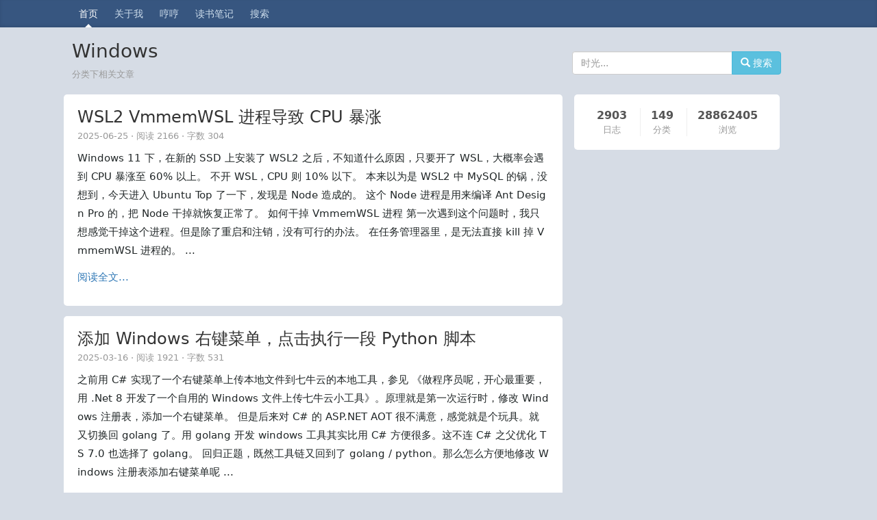

--- FILE ---
content_type: text/html; charset=UTF-8
request_url: https://www.sunzhongwei.com/category/Windows
body_size: 12723
content:
<!DOCTYPE html>
<html lang="zh">

<head>
	<meta charset="utf-8">
	<title>Windows相关文章 - 大象笔记</title>
	<meta name="viewport" content="width=device-width, initial-scale=1">
	<meta name="description" content="大象笔记关于Windows的文章、文档、以及参考资料列表。">
			<link rel="icon" href="../../favicon.ico">
	<link rel="stylesheet" href="https://www.sunzhongwei.com/css/bootstrap336.min.css?t=202306050924">
	<link rel="stylesheet" href="https://www.sunzhongwei.com/css/blog.css?t=202506050928">
	<link rel="stylesheet" href="https://www.sunzhongwei.com/css/footer.css?t=201812061243">
	<link rel="alternate" type="application/atom+xml" href="https://www.sunzhongwei.com/feed">

	<meta http-equiv="Cache-Control" content="no-transform" />
	<meta http-equiv="Cache-Control" content="no-siteapp" />
	<meta name="google-site-verification" content="5xoPeZxgBVPZxlsdY-bRyK1S1EXQSZJ20aznFgxS6Mk" />
	<meta name="msvalidate.01" content="926BC6A267D489F3FA7B21F699CD30D8" />
	<meta name="domain_verify" content="pmrgi33nmfuw4ir2ejzxk3t2nbxw4z3xmvus4y3pnurcyithovuwiir2ei2tczddmqzdom3bhazggnbrhftdsztbmzsdaodbmq4dinjwhftggirmej2gs3lfknqxmzjchiytkmjwha2donzqgy2din35">
	<meta name="p:domain_verify" content="2dfaa29041116a1a49fdc14cd5ad0023"/>
	<meta name="theme-color" content="#375680">
	<script type="text/javascript" charset="UTF-8" src="https://cdn.wwads.cn/js/makemoney.js" async></script>
	<script type="text/javascript">
	(function(c,l,a,r,i,t,y){
		c[a]=c[a]||function(){(c[a].q=c[a].q||[]).push(arguments)};
		t=l.createElement(r);t.async=1;t.src="https://www.clarity.ms/tag/"+i;
		y=l.getElementsByTagName(r)[0];y.parentNode.insertBefore(t,y);
	})(window, document, "clarity", "script", "olye1n1m3e");
	</script>
</head>

<body>

	<div class="blog-masthead">
		<div class="container">
			<nav class="blog-nav">
				<a class="blog-nav-item active" href="/">首页</a>
				<a class="blog-nav-item" href="/readme.html">关于我</a>
				<a class="blog-nav-item" href="/notes">哼哼</a>
				<a class="blog-nav-item" href="/category/%E8%AF%BB%E4%B9%A6%E7%AC%94%E8%AE%B0">读书笔记</a>
				<a class="blog-nav-item" href="/api/web/search">搜索</a>
							</nav>
		</div>
	</div>

	<div class="container">

		<div class="blog-header">
            <div class="title_wrap">
                <h1 style="font-size: 28px;">Windows</h1>
                <p class="lead blog-description">分类下相关文章</p>
            </div>
            <div class="search_wrap">
				<div style="margin-top: 15px;">
					<div class="input-group">
						<input type="text" class="form-control" placeholder="时光..." id="search_input">
						<span class="input-group-btn">
							<button class="btn btn-info" type="button" id="search_btn">
                                <span class="glyphicon glyphicon-search" aria-hidden="true"></span>
                                搜索
                            </button>
						</span>
					</div><!-- /input-group -->
				</div><!-- /.col-lg-6 -->
            </div>
            <div style="clear: both;"></div>
		</div>

		<div class="row">

			<div class="col-sm-12 col-md-8 blog-main content">
					    <div class="media card" style="margin-bottom: 15px;">
      <div class="media-body">
        <a href="/vmmemwsi-process-caused-cpu-surge-windows-11-wsl2" class="index-page-title">
          <h3 class="media-heading">
            WSL2 VmmemWSL 进程导致 CPU 暴涨
          </h3>
        </a>
        <p class="article-info">
        2025-06-25 · 阅读 2166
                  · 字数 304
                </p>
        <p class="article-desc">
          Windows 11 下，在新的 SSD 上安装了 WSL2 之后，不知道什么原因，只要开了 WSL，大概率会遇到 CPU 暴涨至 60% 以上。
不开 WSL，CPU 则 10% 以下。

本来以为是 WSL2 中 MySQL 的锅，没想到，今天进入 Ubuntu Top 了一下，发现是 Node 造成的。
这个 Node 进程是用来编译 Ant Design Pro 的，把 Node 干掉就恢复正常了。
如何干掉 VmmemWSL 进程
第一次遇到这个问题时，我只想感觉干掉这个进程。但是除了重启和注销，没有可行的办法。
在任务管理器里，是无法直接 kill 掉 VmmemWSL 进程的。

          ...
        </p>
        <p>
          <a href="/vmmemwsi-process-caused-cpu-surge-windows-11-wsl2" class="read-more">阅读全文...</a>
        </p>
      </div>
    </div>
	    <div class="media card" style="margin-bottom: 15px;">
      <div class="media-body">
        <a href="/add-windows-right-click-menu-click-execute-python-script" class="index-page-title">
          <h3 class="media-heading">
            添加 Windows 右键菜单，点击执行一段 Python 脚本
          </h3>
        </a>
        <p class="article-info">
        2025-03-16 · 阅读 1921
                  · 字数 531
                </p>
        <p class="article-desc">
          之前用 C# 实现了一个右键菜单上传本地文件到七牛云的本地工具，参见 《做程序员呢，开心最重要，用 .Net 8 开发了一个自用的 Windows 文件上传七牛云小工具》。原理就是第一次运行时，修改 Windows 注册表，添加一个右键菜单。
但是后来对 C# 的 ASP.NET AOT 很不满意，感觉就是个玩具。就又切换回 golang 了。用 golang 开发 windows 工具其实比用  C# 方便很多。这不连 C# 之父优化 TS 7.0 也选择了 golang。
回归正题，既然工具链又回到了 golang / python。那么怎么方便地修改 Windows 注册表添加右键菜单呢
          ...
        </p>
        <p>
          <a href="/add-windows-right-click-menu-click-execute-python-script" class="read-more">阅读全文...</a>
        </p>
      </div>
    </div>
	    <div class="media card" style="margin-bottom: 15px;">
      <div class="media-body">
        <a href="/windows-wsl-2-install-ubuntu-2404" class="index-page-title">
          <h3 class="media-heading">
            Windows 在 WSL 2 下安装 Ubuntu 24.04，并迁移至 E 盘
          </h3>
        </a>
        <p class="article-info">
        2025-02-26 · 阅读 4632
                  · 字数 363
                </p>
        <p class="article-desc">
          感恩东哥，我买了京东京造的 SSD，不到两年硬盘挂了。上周返修，说修不好了，今天收到新硬盘。东哥还是良心 👍
硬盘坏了，也给了我升级 WSL 1 下 ubuntu 18.04 的勇气。。。数据都没了，啥也不剩了，不升级也没得选择。。。
下载最新版本 WSL 2
https://github.com/microsoft/WSL/releases
例如去下载
wsl.2.4.11.0.x64.msi
点击安装即可。
查看 WSL 版本
&gt; wsl --version
WSL 版本： 2.4.11.0
内核版本： 5.15.167.4-1
WSLg 版本： 1.0.65
MSRDC 版本： 1
          ...
        </p>
        <p>
          <a href="/windows-wsl-2-install-ubuntu-2404" class="read-more">阅读全文...</a>
        </p>
      </div>
    </div>
	    <div class="media card" style="margin-bottom: 15px;">
      <div class="media-body">
        <a href="/generate-public-key-on-windows" class="index-page-title">
          <h3 class="media-heading">
            Windows 11 上生成 public key
          </h3>
        </a>
        <p class="article-info">
        2024-12-31 · 阅读 2966
                  · 字数 364
                </p>
        <p class="article-desc">
          最近在搞 React Native Android App 的测试，由于涉及到 Android Studio 的使用，所以不适合在 WSL Ubuntu 环境下开发了。
于是把开发环境都搭建在了 Windows 11 系统里。命令行自然换成了 PowerShell，但是由于没有 public key，git 提交代码到远程仓库，就非常麻烦。
搜索了一下，发现 Windows 上已经可以直接使用 ssh-keygen 生成 key 文件了 (不知道啥时候支持的😅)。参考：
https://learn.microsoft.com/en-us/windows-server/administratio
          ...
        </p>
        <p>
          <a href="/generate-public-key-on-windows" class="read-more">阅读全文...</a>
        </p>
      </div>
    </div>
	    <div class="media card" style="margin-bottom: 15px;">
      <div class="media-body">
        <a href="/aspnet-core-80-asp-append-version" class="index-page-title">
          <h3 class="media-heading">
            ASP.NET Core 8.0 asp-append-version 自动添加版本号失败
          </h3>
        </a>
        <p class="article-info">
        2024-10-12 · 阅读 1960
                  · 字数 593
                </p>
        <p class="article-desc">
          问题描述
在开发一个 ASP.NET Core 8.0 的网站，使用 asp-append-version 自动给 js 和 css 文件添加版本号。
代码如下：
&lt;link rel=&quot;stylesheet&quot; href=&quot;~/css/site.css&quot; asp-append-version=&quot;true&quot; /&gt;

之前还是好的，但是不知道啥时候，就不好用了。即，没有后面的版本号了(文件 hash)
问题根源
为了方便 Nginx 转发 /tools4 的请求到这个 ASP.NET Core 的服务上，我统一添加了前缀。
而版
          ...
        </p>
        <p>
          <a href="/aspnet-core-80-asp-append-version" class="read-more">阅读全文...</a>
        </p>
      </div>
    </div>
	    <div class="media card" style="margin-bottom: 15px;">
      <div class="media-body">
        <a href="/net-core-mvc-foreach-statement-cannot-operate-on-variables-of-type-object" class="index-page-title">
          <h3 class="media-heading">
            .NET Core MVC 渲染多条记录报错 foreach statement cannot operate on variables of type &#039;object&#039;
          </h3>
        </a>
        <p class="article-info">
        2024-10-07 · 阅读 2231
                  · 字数 455
                </p>
        <p class="article-desc">
          借实现我的 Emoji 字典工具 📖 的机会，了解了一下 .NET Core MVC 中使用 EF Core 及在 controll view 间传递变量的方式。
果然遇到了类型的问题。
foreach statement cannot operate on variables of type &#039;object&#039;
问题代码
controller:
[HttpGet]
public async Task&lt;IActionResult&gt; Index()
{
    var items = await _context.Items.ToListAsync();
    ViewData[&amp;q
          ...
        </p>
        <p>
          <a href="/net-core-mvc-foreach-statement-cannot-operate-on-variables-of-type-object" class="read-more">阅读全文...</a>
        </p>
      </div>
    </div>
	    <div class="media card" style="margin-bottom: 15px;">
      <div class="media-body">
        <a href="/buy-new-usb-wifi-for-old-pc" class="index-page-title">
          <h3 class="media-heading">
            给家里年迈的 DELL 台式机新配了个腾达 USB WIFI 6 无线网卡
          </h3>
        </a>
        <p class="article-info">
        2024-09-28 · 阅读 2536
                  · 字数 804
                </p>
        <p class="article-desc">
          起因
家里的这个 DELL 台式机本身是内置了无线网卡的，但是放在小屋时，距离客厅的无线路由器太远，信号很不稳定。
还因此更换了一个更贵的小米路由器，但是偶尔还是信号不好。电脑桌面右下角的 WIFI 图标永远没有满格的时候，总是少一格。。。小网卡你也太不努力了吧 ╮(╯▽╰)╭
可是，我的手机在小屋里，信号永远是满格。说明还是台式机内置的无线网卡不太行，或者是在机箱里影响信号？
也这样凑合了很久，但是昨晚我实在是受不了了。起因是，最近严重依赖 AI 编程插件来写代码，在网络不稳定的情况下，插件一直显示超时，导致我一行代码也写不出来。。。我终于成为了只会按 TAB 键的笨蛋程序员。
写了几段单元
          ...
        </p>
        <p>
          <a href="/buy-new-usb-wifi-for-old-pc" class="read-more">阅读全文...</a>
        </p>
      </div>
    </div>
	    <div class="media card" style="margin-bottom: 15px;">
      <div class="media-body">
        <a href="/aspnet-ef-core-mysql-80" class="index-page-title">
          <h3 class="media-heading">
            ASP.NET 使用 EF Core 连接 MySQL 8.0
          </h3>
        </a>
        <p class="article-info">
        2024-09-08 · 阅读 5018
                  · 字数 1010
                </p>
        <p class="article-desc">
          版本

ASP.NET Core in .NET 8.0
MySQL 8.0

EF Core 是什么
Entity Framework Core （中文名称更抽象，还是记住英文名吧），即 EF Core, 是微软官方的 ORM（对象关系映射）框架，它允许开发者使用 .NET 对象来操作数据库，从而避免了直接编写大量的数据访问代码。EF Core 支持:

多种数据库，如 SQL Server、MySQL、PostgreSQL 和 SQLite 等
支持跨平台 Windows, Linux 都可以。而我的服务器基本都是 Ubuntu 加 MySQL，所以才考虑使用 .NET
自动迁移，即 Mi
          ...
        </p>
        <p>
          <a href="/aspnet-ef-core-mysql-80" class="read-more">阅读全文...</a>
        </p>
      </div>
    </div>
	    <div class="media card" style="margin-bottom: 15px;">
      <div class="media-body">
        <a href="/asp-net-core-razor-convert-markdown-to-html" class="index-page-title">
          <h3 class="media-heading">
            ASP.NET Core Razor 网页模板中将 Markdown 转换为 HTML
          </h3>
        </a>
        <p class="article-info">
        2024-09-06 · 阅读 2524
                  · 字数 489
                </p>
        <p class="article-desc">
          习惯了 Markdown 来记录笔记，所以编辑时使用的是 Markdown。但是在网站展示时，
希望将其转换为 HTML。
于是，搜索了一下 C# 相关的 Markdown 库。找到一个 Markdig 的库：
https://github.com/xoofx/markdig
但是，这个不能直接在 ASP.NET Core MVC 的 Razor 代码文件中使用。
需要自己封装一下。还是太麻烦了，于是找了另一个基于 Markdig 封装好的库。
https://github.com/RickStrahl/Westwind.AspNetCore.Markdown

ASP.NET Core Ma
          ...
        </p>
        <p>
          <a href="/asp-net-core-razor-convert-markdown-to-html" class="read-more">阅读全文...</a>
        </p>
      </div>
    </div>
	    <div class="media card" style="margin-bottom: 15px;">
      <div class="media-body">
        <a href="/dotnet-8-template-engine-scriban" class="index-page-title">
          <h3 class="media-heading">
            .NET 8 C# 使用模板引擎 Scriban
          </h3>
        </a>
        <p class="article-info">
        2024-08-30 · 阅读 3401
                  · 字数 328
                </p>
        <p class="article-desc">
          由于 C# 中没有像 golang 一样内置一个模板引擎，所以做一下选型。
选型一：T4 text templates
https://learn.microsoft.com/en-us/visualstudio/modeling/code-generation-and-t4-text-templates?view=vs-2022
没有看懂是否能够在 Visual Studio 之外使用，所以放弃。
选型二：类 razor 模板引擎
https://github.com/toddams/RazorLight
比较喜欢 Razor 的语法，但是这个项目引入政治元素，而且看起来文档也有点乱。
不太
          ...
        </p>
        <p>
          <a href="/dotnet-8-template-engine-scriban" class="read-more">阅读全文...</a>
        </p>
      </div>
    </div>
	    <div class="media card" style="margin-bottom: 15px;">
      <div class="media-body">
        <a href="/program-variable-naming-style" class="index-page-title">
          <h3 class="media-heading">
            在编程中变量名的几种表示方法
          </h3>
        </a>
        <p class="article-info">
        2024-08-30 · 阅读 3016
                  · 字数 555
                </p>
        <p class="article-desc">
          早上开会时，太无聊了，于是摸了个鱼，查询了一下在编程中变量名的几种表示方法对应的叫法。
为何要了解不同的命名方式呢？
因为 AI 时代，要让 AI 帮你写代码，首先要能描述清楚你的需求。例如，我在实现一个自动生成项目代码的 .NET 工具时，发现对于变量名格式的描述很模糊，需要不断举例说明，但是如果换成约定俗成的叫法，那么 AI 里面就能理解了。
下面就是一个案例：

c# 将变量名 PascalCase 形式，转换为短横线命名法（KebabCase）

然后 AI 立即生成了对应的正则表达式代码。（腾讯元宝生成的代码还是不太行，用 POE 的 gpt-3.5-turbo 就非常准确）
下面是
          ...
        </p>
        <p>
          <a href="/program-variable-naming-style" class="read-more">阅读全文...</a>
        </p>
      </div>
    </div>
	    <div class="media card" style="margin-bottom: 15px;">
      <div class="media-body">
        <a href="/dotnet-8-console-argument-parser" class="index-page-title">
          <h3 class="media-heading">
            .NET 8 C# Console 程序命令行解析
          </h3>
        </a>
        <p class="article-info">
        2024-08-28 · 阅读 2564
                  · 字数 621
                </p>
        <p class="article-desc">
          由于平时要写大量的增删改查代码，包括 golang gin 的和 C# asp.net 的等等。
用 VIM Snippet 可以解决单文件的问题，但是解决不了要同时新建多个文件的情况。
所以，想用 .NET 8 Console 来实现一个自动生成代码的工具。
首先呢，就需要能方便的解析命令行参数，来区分不同的框架。
依赖库：System.CommandLine
官方介绍
https://learn.microsoft.com/en-us/dotnet/standard/commandline/get-started-tutorial
GitHub 项目：
https://github.com
          ...
        </p>
        <p>
          <a href="/dotnet-8-console-argument-parser" class="read-more">阅读全文...</a>
        </p>
      </div>
    </div>
	    <div class="media card" style="margin-bottom: 15px;">
      <div class="media-body">
        <a href="/seamless-play-ppt-on-windows" class="index-page-title">
          <h3 class="media-heading">
            多张 PPT 无缝切换，适用于 win10 / win11
          </h3>
        </a>
        <p class="article-info">
        2024-08-25 · 阅读 3768
                  · 字数 891
                </p>
        <p class="article-desc">
          昨天公司举办一年一度的行业大会，我以第一鼠标操作员的身份参加了大会。
主要承担了给各个专家演讲时，播放 PPT 的核心工作 💣。在上午彩排预演的时候，政府领导对我切换 PPT 的手法提出了质疑，说每播放完一个 ppt，就回到系统桌面，或者文件夹，再选择下一个，看起来比较 low。是否可以做到无缝切换？
虽然我心中一万匹草泥马飘过，但是想想也非常合理。。。于是在手机上搜索了一下，没找到简单的解决方案。不知为何会议现场手机 5g 信号满格，但是网络异常卡，发个消息都发不出去。于是作罢，先完成彩排，然后想办法。
系统多屏幕设置
中午吃饭的时候，突然想到既然插了 hdmi 线投屏，理论上跟平时办公写代
          ...
        </p>
        <p>
          <a href="/seamless-play-ppt-on-windows" class="read-more">阅读全文...</a>
        </p>
      </div>
    </div>
	    <div class="media card" style="margin-bottom: 15px;">
      <div class="media-body">
        <a href="/aspnet-core-in-net-8-i18n-multi-languages" class="index-page-title">
          <h3 class="media-heading">
            ASP.NET Core in .NET 8 的 I18N 多语言国际化
          </h3>
        </a>
        <p class="article-info">
        2024-08-11 · 阅读 3170
                  · 字数 613
                </p>
        <p class="article-desc">
          配置
例如，我想要的效果如下:

支持中文和英文两门语言
默认语言是英文
翻译文件放到 Resources 目录下

上代码，在 Program.cs 入口文件中添加:
using Microsoft.AspNetCore.Localization;

var builder = WebApplication.CreateBuilder(args);

// Add services to the container.
builder.Services.AddControllersWithViews();
builder.Services.AddLocalization(options =&amp;g
          ...
        </p>
        <p>
          <a href="/aspnet-core-in-net-8-i18n-multi-languages" class="read-more">阅读全文...</a>
        </p>
      </div>
    </div>
	    <div class="media card" style="margin-bottom: 15px;">
      <div class="media-body">
        <a href="/asp-net-core-in-net8-dev-qrcode-tool" class="index-page-title">
          <h3 class="media-heading">
            基于 ASP.NET Core in .NET 8 开发了一个在线二维码生成工具
          </h3>
        </a>
        <p class="article-info">
        2024-08-11 · 阅读 2572
                  · 字数 882
                </p>
        <p class="article-desc">
          平时经常要将开发好的 Android APP 上传到云服务器，然后将下载链接生成二维码，发送给客户，方便扫码下载安装。
之前用的草料二维码虽然满足需求，但是操作有点繁琐，所以想借自学 .NET 8 的机会，边学习边开发一个在线的二维码生成工具。
也算是在枯燥的工作之余，自己找点乐趣吧。
断断续续搞了一个周，每天最多半小时，终于上线了。总体感觉 .NET 8 的 ASP.NET Core MVC 开发起来还算舒服。
就是官方文档比较杂乱，需要东找西找。市面上的书籍也滥竽充数的居多，鲜有从头一步步的构建流程，大多是官方文档的二次消化式输出。
所以，写个 .NET 8 的入门教程，应该很有市场。
体
          ...
        </p>
        <p>
          <a href="/asp-net-core-in-net8-dev-qrcode-tool" class="read-more">阅读全文...</a>
        </p>
      </div>
    </div>
		<ul class="pagination">
        
                    <li class="disabled"><span>&laquo; Previous</span></li>
        
        
                    <li><a href="https://www.sunzhongwei.com/category/Windows?page=2" rel="next">Next &raquo;</a></li>
            </ul>

				<div class="categories card" name="categories" id="categories">
	<h4>所有分类</h4>
	<table class="table">
		<tr>
		<th style="width: 60px;">
			<span class="main-category">
			生活
			</span>
		</th>
		<td>
					  <span class="sub-category">
				<a href="/category/跑步">跑步</a>
			</span>
					  <span class="sub-category">
				<a href="/category/清单">清单</a>
			</span>
					  <span class="sub-category">
				<a href="/category/足球">足球</a>
			</span>
					  <span class="sub-category">
				<a href="/category/鲁班">鲁班</a>
			</span>
					  <span class="sub-category">
				<a href="/category/探索">探索</a>
			</span>
					  <span class="sub-category">
				<a href="/category/孤独的美食家">孤独的美食家</a>
			</span>
					  <span class="sub-category">
				<a href="/category/驾驶">驾驶</a>
			</span>
					  <span class="sub-category">
				<a href="/category/电视剧">电视剧</a>
			</span>
					  <span class="sub-category">
				<a href="/category/收纳">收纳</a>
			</span>
					  <span class="sub-category">
				<a href="/category/奶爸">奶爸</a>
			</span>
					  <span class="sub-category">
				<a href="/category/健康">健康</a>
			</span>
					  <span class="sub-category">
				<a href="/category/game">game</a>
			</span>
					  <span class="sub-category">
				<a href="/category/电影">电影</a>
			</span>
					  <span class="sub-category">
				<a href="/category/周末">周末</a>
			</span>
					  <span class="sub-category">
				<a href="/category/joke">joke</a>
			</span>
					</td>
	</tr>
		<tr>
		<th style="width: 60px;">
			<span class="main-category">
			Geek
			</span>
		</th>
		<td>
					  <span class="sub-category">
				<a href="/category/健身">健身</a>
			</span>
					  <span class="sub-category">
				<a href="/category/Laravel">Laravel</a>
			</span>
					  <span class="sub-category">
				<a href="/category/Git">Git</a>
			</span>
					  <span class="sub-category">
				<a href="/category/Vim">Vim</a>
			</span>
					  <span class="sub-category">
				<a href="/category/MySQL">MySQL</a>
			</span>
					  <span class="sub-category">
				<a href="/category/Linux">Linux</a>
			</span>
					  <span class="sub-category">
				<a href="/category/UI">UI</a>
			</span>
					  <span class="sub-category">
				<a href="/category/Windows">Windows</a>
			</span>
					  <span class="sub-category">
				<a href="/category/SVN">SVN</a>
			</span>
					  <span class="sub-category">
				<a href="/category/纪录片">纪录片</a>
			</span>
					  <span class="sub-category">
				<a href="/category/管理">管理</a>
			</span>
					  <span class="sub-category">
				<a href="/category/Shell">Shell</a>
			</span>
					  <span class="sub-category">
				<a href="/category/游记">游记</a>
			</span>
					  <span class="sub-category">
				<a href="/category/工具">工具</a>
			</span>
					  <span class="sub-category">
				<a href="/category/手机">手机</a>
			</span>
					  <span class="sub-category">
				<a href="/category/BackboneJS">BackboneJS</a>
			</span>
					  <span class="sub-category">
				<a href="/category/自建博客">自建博客</a>
			</span>
					  <span class="sub-category">
				<a href="/category/Mac">Mac</a>
			</span>
					  <span class="sub-category">
				<a href="/category/DNS">DNS</a>
			</span>
					  <span class="sub-category">
				<a href="/category/Tornado">Tornado</a>
			</span>
					  <span class="sub-category">
				<a href="/category/CDN">CDN</a>
			</span>
					  <span class="sub-category">
				<a href="/category/Django">Django</a>
			</span>
					  <span class="sub-category">
				<a href="/category/Python">Python</a>
			</span>
					  <span class="sub-category">
				<a href="/category/AngularJS">AngularJS</a>
			</span>
					  <span class="sub-category">
				<a href="/category/理财">理财</a>
			</span>
					  <span class="sub-category">
				<a href="/category/前端">前端</a>
			</span>
					  <span class="sub-category">
				<a href="/category/Nginx">Nginx</a>
			</span>
					  <span class="sub-category">
				<a href="/category/爬虫">爬虫</a>
			</span>
					  <span class="sub-category">
				<a href="/category/Redis">Redis</a>
			</span>
					  <span class="sub-category">
				<a href="/category/Javascript">Javascript</a>
			</span>
					  <span class="sub-category">
				<a href="/category/Browser">Browser</a>
			</span>
					  <span class="sub-category">
				<a href="/category/浏览器">浏览器</a>
			</span>
					  <span class="sub-category">
				<a href="/category/推广">推广</a>
			</span>
					  <span class="sub-category">
				<a href="/category/OAuth">OAuth</a>
			</span>
					  <span class="sub-category">
				<a href="/category/CSS">CSS</a>
			</span>
					  <span class="sub-category">
				<a href="/category/PHP">PHP</a>
			</span>
					  <span class="sub-category">
				<a href="/category/Social Networks">Social Networks</a>
			</span>
					  <span class="sub-category">
				<a href="/category/安全">安全</a>
			</span>
					  <span class="sub-category">
				<a href="/category/运维">运维</a>
			</span>
					  <span class="sub-category">
				<a href="/category/创业">创业</a>
			</span>
					  <span class="sub-category">
				<a href="/category/杂记">杂记</a>
			</span>
					  <span class="sub-category">
				<a href="/category/VueJS">VueJS</a>
			</span>
					  <span class="sub-category">
				<a href="/category/Android">Android</a>
			</span>
					  <span class="sub-category">
				<a href="/category/Image">Image</a>
			</span>
					  <span class="sub-category">
				<a href="/category/IDE">IDE</a>
			</span>
					  <span class="sub-category">
				<a href="/category/Java">Java</a>
			</span>
					  <span class="sub-category">
				<a href="/category/ReactJS">ReactJS</a>
			</span>
					  <span class="sub-category">
				<a href="/category/数据分析">数据分析</a>
			</span>
					  <span class="sub-category">
				<a href="/category/SQLite">SQLite</a>
			</span>
					  <span class="sub-category">
				<a href="/category/RESTful">RESTful</a>
			</span>
					  <span class="sub-category">
				<a href="/category/读书笔记">读书笔记</a>
			</span>
					  <span class="sub-category">
				<a href="/category/家电">家电</a>
			</span>
					  <span class="sub-category">
				<a href="/category/ecshop">ecshop</a>
			</span>
					  <span class="sub-category">
				<a href="/category/Vagrant">Vagrant</a>
			</span>
					  <span class="sub-category">
				<a href="/category/wordpress">wordpress</a>
			</span>
					  <span class="sub-category">
				<a href="/category/docker">docker</a>
			</span>
					  <span class="sub-category">
				<a href="/category/SEO">SEO</a>
			</span>
					  <span class="sub-category">
				<a href="/category/GTD">GTD</a>
			</span>
					  <span class="sub-category">
				<a href="/category/magento">magento</a>
			</span>
					  <span class="sub-category">
				<a href="/category/mongodb">mongodb</a>
			</span>
					  <span class="sub-category">
				<a href="/category/nodejs">nodejs</a>
			</span>
					  <span class="sub-category">
				<a href="/category/weex">weex</a>
			</span>
					  <span class="sub-category">
				<a href="/category/冷知识">冷知识</a>
			</span>
					  <span class="sub-category">
				<a href="/category/ruby">ruby</a>
			</span>
					  <span class="sub-category">
				<a href="/category/iOS">iOS</a>
			</span>
					  <span class="sub-category">
				<a href="/category/微信小程序">微信小程序</a>
			</span>
					  <span class="sub-category">
				<a href="/category/AI">AI</a>
			</span>
					  <span class="sub-category">
				<a href="/category/CMS">CMS</a>
			</span>
					  <span class="sub-category">
				<a href="/category/快应用">快应用</a>
			</span>
					  <span class="sub-category">
				<a href="/category/backpack">backpack</a>
			</span>
					  <span class="sub-category">
				<a href="/category/广告联盟">广告联盟</a>
			</span>
					  <span class="sub-category">
				<a href="/category/OA">OA</a>
			</span>
					  <span class="sub-category">
				<a href="/category/短信">短信</a>
			</span>
					  <span class="sub-category">
				<a href="/category/UWP">UWP</a>
			</span>
					  <span class="sub-category">
				<a href="/category/Win">Win</a>
			</span>
					  <span class="sub-category">
				<a href="/category/CSharp">CSharp</a>
			</span>
					  <span class="sub-category">
				<a href="/category/Tampermonkey">Tampermonkey</a>
			</span>
					  <span class="sub-category">
				<a href="/category/graphviz">graphviz</a>
			</span>
					  <span class="sub-category">
				<a href="/category/钉钉">钉钉</a>
			</span>
					  <span class="sub-category">
				<a href="/category/WPS">WPS</a>
			</span>
					  <span class="sub-category">
				<a href="/category/数据字典">数据字典</a>
			</span>
					  <span class="sub-category">
				<a href="/category/微信公众号">微信公众号</a>
			</span>
					  <span class="sub-category">
				<a href="/category/Fuchsia">Fuchsia</a>
			</span>
					  <span class="sub-category">
				<a href="/category/Adobe XD">Adobe XD</a>
			</span>
					  <span class="sub-category">
				<a href="/category/SQL Server">SQL Server</a>
			</span>
					  <span class="sub-category">
				<a href="/category/thinkphp">thinkphp</a>
			</span>
					  <span class="sub-category">
				<a href="/category/代码规范">代码规范</a>
			</span>
					  <span class="sub-category">
				<a href="/category/商业模式">商业模式</a>
			</span>
					  <span class="sub-category">
				<a href="/category/Flutter">Flutter</a>
			</span>
					  <span class="sub-category">
				<a href="/category/头痛的问题">头痛的问题</a>
			</span>
					  <span class="sub-category">
				<a href="/category/serverless">serverless</a>
			</span>
					  <span class="sub-category">
				<a href="/category/视频制作">视频制作</a>
			</span>
					  <span class="sub-category">
				<a href="/category/国际化">国际化</a>
			</span>
					  <span class="sub-category">
				<a href="/category/golang">golang</a>
			</span>
					  <span class="sub-category">
				<a href="/category/服务器">服务器</a>
			</span>
					  <span class="sub-category">
				<a href="/category/Kotlin">Kotlin</a>
			</span>
					  <span class="sub-category">
				<a href="/category/网站建设">网站建设</a>
			</span>
					  <span class="sub-category">
				<a href="/category/5G">5G</a>
			</span>
					  <span class="sub-category">
				<a href="/category/笔记本">笔记本</a>
			</span>
					  <span class="sub-category">
				<a href="/category/图片">图片</a>
			</span>
					  <span class="sub-category">
				<a href="/category/spark">spark</a>
			</span>
					  <span class="sub-category">
				<a href="/category/spring">spring</a>
			</span>
					  <span class="sub-category">
				<a href="/category/物联网">物联网</a>
			</span>
					  <span class="sub-category">
				<a href="/category/InfluxDB">InfluxDB</a>
			</span>
					  <span class="sub-category">
				<a href="/category/图像识别">图像识别</a>
			</span>
					  <span class="sub-category">
				<a href="/category/postgre">postgre</a>
			</span>
					  <span class="sub-category">
				<a href="/category/rust">rust</a>
			</span>
					  <span class="sub-category">
				<a href="/category/提示词">提示词</a>
			</span>
					  <span class="sub-category">
				<a href="/category/MES">MES</a>
			</span>
					  <span class="sub-category">
				<a href="/category/oracle">oracle</a>
			</span>
					</td>
	</tr>
		<tr>
		<th style="width: 60px;">
			<span class="main-category">
			成长的烦恼
			</span>
		</th>
		<td>
					  <span class="sub-category">
				<a href="/category/闲言碎语">闲言碎语</a>
			</span>
					  <span class="sub-category">
				<a href="/category/待产">待产</a>
			</span>
					  <span class="sub-category">
				<a href="/category/不睡觉">不睡觉</a>
			</span>
					  <span class="sub-category">
				<a href="/category/写作">写作</a>
			</span>
					  <span class="sub-category">
				<a href="/category/程序员">程序员</a>
			</span>
					  <span class="sub-category">
				<a href="/category/孙心然语录">孙心然语录</a>
			</span>
					  <span class="sub-category">
				<a href="/category/原则">原则</a>
			</span>
					  <span class="sub-category">
				<a href="/category/大鸿语录">大鸿语录</a>
			</span>
					</td>
	</tr>
		<tr>
		<th style="width: 60px;">
			<span class="main-category">
			地球
			</span>
		</th>
		<td>
					  <span class="sub-category">
				<a href="/category/植物">植物</a>
			</span>
					  <span class="sub-category">
				<a href="/category/时间">时间</a>
			</span>
					  <span class="sub-category">
				<a href="/category/中文">中文</a>
			</span>
					  <span class="sub-category">
				<a href="/category/赚钱">赚钱</a>
			</span>
					  <span class="sub-category">
				<a href="/category/国家地理">国家地理</a>
			</span>
					  <span class="sub-category">
				<a href="/category/烟台">烟台</a>
			</span>
					  <span class="sub-category">
				<a href="/category/一生伏首拜阳明">一生伏首拜阳明</a>
			</span>
					  <span class="sub-category">
				<a href="/category/emoji">emoji</a>
			</span>
					  <span class="sub-category">
				<a href="/category/弟子规">弟子规</a>
			</span>
					  <span class="sub-category">
				<a href="/category/英文">英文</a>
			</span>
					  <span class="sub-category">
				<a href="/category/国际贸易">国际贸易</a>
			</span>
					</td>
	</tr>
		<tr>
		<th style="width: 60px;">
			<span class="main-category">
			
			</span>
		</th>
		<td>
					</td>
	</tr>
		</table>
</div>
			</div><!-- /.blog-main -->

			<div class="col-sm-12 col-md-4 blog-sidebar">
				<div class="sidebar-module" id="about_me" style="padding-bottom: 15px;">
					<div class="sidebar-inner">
	<section class="site-overview sidebar-panel  sidebar-panel-active ">
    
		<nav class="site-state motion-element">
			<div class="site-state-item site-state-posts">
				<a href="/">
					<span class="site-state-item-count">2903</span>
					<span class="site-state-item-name">日志</span>
				</a>
			</div>

			<div class="site-state-item site-state-categories">
				<a href="#categories">
					<span class="site-state-item-count">149</span>
					<span class="site-state-item-name">分类</span>
				</a>
			</div>

			<div class="site-state-item site-state-tags">
				<a href="#">
					<span class="site-state-item-count">28862405</span>
					<span class="site-state-item-name">浏览</span>
				</a>
			</div>
		</nav>

    
	</section>
</div>
				</div>

				

								
                
								
				
				
				<div class="sidebar-module" id="side_fixed">


	<script>
function addEvent(obj,type,fn){
    if(obj.attachEvent){ //ie
        obj.attachEvent('on'+type,function(){
            fn.call(obj);
        })
    }else{
        obj.addEventListener(type,fn,false);
    }
}
var side_fixed = document.getElementById('side_fixed');
var quote = document.getElementById('quote');
var targetOffset = side_fixed.offsetTop + 250 ;
addEvent(window,'scroll',function(){
  let y = (document.documentElement && document.documentElement.scrollTop) || document.body.scrollTop;
  if (y>=targetOffset) {
    side_fixed.style.position = 'fixed';
    side_fixed.style.top = '15px';

    /*
    quote.style.position = 'fixed';
    quote.style.top = '15px';
    quote.style.width = '330px';
     */
  } else {
    side_fixed.style.position = 'static';
    //quote.style.position = 'static';
  }
});
</script>
	</div>


			</div><!-- /.blog-sidebar -->

		</div><!-- /.row -->

	</div><!-- /.container -->

	<style>
.footer-menu {
    padding: 20px 0 40px 0;
    color: #ffffff;
    background-color: #4056a1;
    margin-top: 20px;
}

.footer-menu h3 {
    font-size: 20px;
    color: #ffffff;
    margin-bottom: 18px;
}

.footer-menu a {
    color: #ffffff;
}

.footer-col {
    margin-top: 28px;
}

.blog-footer {
    padding: 40px 0;
    color: rgba( 255, 255, 255, .6 );
    text-align: center;
    background-color: #2d2c2a;
}
</style>

<div class="footer-menu">
  <div class="container">
    <div class="col-sm-12 col-md-4 footer-col">
      <h3>关于</h3>
      <p>
        <a href="/reading-list.html">阅读清单</a>
      </p>
      <p>
        <a href="/category/%E5%A4%B4%E7%97%9B%E7%9A%84%E9%97%AE%E9%A2%98">头痛的问题清单</a>
      </p>
      <p>
        <a href="/blog-update-log">博客功能更新日志</a>
      </p>
      <p>
        <a href="/hot-articles-top">热门文章 TOP 榜</a>
      </p>
      <p>
        <a href="/sun-heart-however-quotations">孙心然语录</a>
      </p>
      <p>
        <a href="/about-yiyi">关于壹一的一切</a>
      </p>
      <p>
        <a href="/shopping-list.html">购物清单</a>
      </p>
    </div>

    <div class="col-sm-12 col-md-4 footer-col">
      <h3>应用及工具</h3>
      <p>
        <a href="/go/tools">大象工具</a>
      </p>
      <p>
        <a href="/statistics-for-number-of-small-procedures">统计人数小程序</a>
      </p>
      <p>
        <a href="/cheatsheets/">大象速查表</a>
      </p>
      <p>
        <a href="https://play.google.com/store/apps/details?id=com.sunzhongwei.todo" rel="nofollow" target="_blank">
	   Android 桌面记事 (Google Play)
        </a>
      </p>
      <p>
        <a href="/tools2/stock-price">股票价格波段计算器</a>
      </p>
      <p>
        <a href="/tools2/project-price">项目报价计算器</a>
      </p>
      <p>
        <a href="/tools2/chinese-money">人民币大写转换</a>
      </p>
    </div>

    <div class="col-sm-12 col-md-4 footer-col">
      <h3>骄傲地使用</h3>
      <p>
        <a href="https://promotion.aliyun.com/ntms/yunparter/invite.html?userCode=yxah0nq9"
            onclick="_hmt.push(['_trackEvent', '阿里云邀请', 'footer', window.location.href]);"
            rel="nofollow" target="_blank">
            <span class="glyphicon glyphicon-cloud" aria-hidden="true"></span>
				    阿里云服务器
        </a>
      </p>
      <p>
        <a href="/namesilo-domain-name-registration-promo-code">
            <span class="glyphicon glyphicon-heart" aria-hidden="true"></span>
				    NameSilo 域名注册
        </a>
      </p>
      <p>
        <a href="https://portal.qiniu.com/signup?code=1ha9ztlrtldn6" rel="nofollow" target="_blank" onclick="_hmt.push(['_trackEvent', '七牛CDN邀请', 'footer', window.location.href]);">
            <span class="glyphicon glyphicon-flash" aria-hidden="true"></span>
            七牛 CDN
        </a>
      </p>
      <p>
        <a href="https://laravel.com/" rel="nofollow" target="_blank">
            <span class="glyphicon glyphicon-grain" aria-hidden="true"></span>
            Laravel 5.5
        </a>
      </p>
      <p>
        <a href="https://send.hedwi.com/?source=51" rel="nofollow" target="_blank">
            <span class="glyphicon glyphicon-envelope" aria-hidden="true"></span>
	    Hedwi 邮件发送平台
        </a>
    </div>
  </div>
</div>

<footer class="blog-footer">
    <p>
        <a href="#">回到页首</a>
    </p>
    <p>
        <span class="glyphicon glyphicon-cloud" aria-hidden="true"></span>
        后台处理耗时: 0.055 秒
    </p>
    <p>@2012-2026 大象笔记 sunzhongwei.com 版本: 1.0.24</p>
    <p>山东省烟台市开发区制造</p>
    <p>
        <a href="https://beian.miit.gov.cn/#/Integrated/index" rel="nofollow" target="_blank">鲁ICP备13002606号-1</a>
    </p>
    <p>
	<a href="https://beian.mps.gov.cn/#/query/webSearch?code=37069302888981" rel="noreferrer" target="_blank">鲁公网安备37069302888981</a>
    </p>
</footer>

		<script src="https://www.sunzhongwei.com/js/main.js?t=202511202333"></script>
	


</body>

</html>


--- FILE ---
content_type: text/css
request_url: https://www.sunzhongwei.com/css/blog.css?t=202506050928
body_size: 3236
content:
/*--------------------------------------------------------------
>>> TABLE OF CONTENTS:
----------------------------------------------------------------
- Normalize
- Accessibility
- Alignments
- Clearings
- Typography
- Forms
- Formatting
- Lists
- Tables
- Links
- Featured Image Hover
- Navigation
- Layout
  - Header
  - Front Page
  - Regular Content
  - Posts
  - Pages
  - Footer
- Comments
- Widgets
- Media
   - Galleries
- Customizer
- SVGs Fallbacks
- Media Queries
- Print
--------------------------------------------------------------*/

@font-face {
  font-family: 'iconfont';
  src: url('//at.alicdn.com/t/font_1476585604_425663.eot'); /* IE9*/
  src: url('//at.alicdn.com/t/font_1476585604_425663.eot?#iefix') format('embedded-opentype'), /* IE6-IE8 */
  url('//at.alicdn.com/t/font_1476585604_425663.woff') format('woff'), /* chrome、firefox */
  url('//at.alicdn.com/t/font_1476585604_425663.ttf') format('truetype'), /* chrome、firefox、opera、Safari, Android, iOS 4.2+*/
  url('//at.alicdn.com/t/font_1476585604_425663.svg#iconfont') format('svg'); /* iOS 4.1- */
}
                    
.iconfont {
	font-family:"iconfont";
	font-size:16px;
	font-style:normal;
}

body {
	font-family: "PingFang SC", system-ui, -apple-system, BlinkMacSystemFont, "Helvetica Neue", "Hiragino Sans GB", "Microsoft YaHei UI", "Microsoft YaHei", Arial, sans-serif;
  color: #555;
	background-color: hsl(216, 23%, 87%);
	/*
	background: #f5f7f9;
	background-image: url(https://cdn.sunzhongwei.com/sunzhongwei_5b486d5a43151);
	*/
	background-repeat: repeat;
}

h1, .h1,
h2, .h2,
h3, .h3,
h4, .h4,
h5, .h5,
h6, .h6 {
  margin-top: 0;
  font-family: "PingFang SC", system-ui, -apple-system, BlinkMacSystemFont, "Helvetica Neue", "Hiragino Sans GB", "Microsoft YaHei UI", "Microsoft YaHei", Arial, sans-serif;
  font-weight: normal;
  color: #333;
}

/*
 * Override Bootstrap's default container.
 */

@media (min-width: 1200px) {
  .container {
    width: 1100px;
  }
}


/*
 * Masthead for nav
 */

.blog-masthead {
	/*
  background-color: #428bca;
	*/
  background-color: #375680;
  -webkit-box-shadow: inset 0 -2px 5px rgba(0,0,0,.1);
          box-shadow: inset 0 -2px 5px rgba(0,0,0,.1);
}

/* Nav links */
.blog-nav-item {
  position: relative;
  display: inline-block;
  padding: 10px;
  font-weight: 500;
  color: #cdddeb;
}
.blog-nav-item:hover,
.blog-nav-item:focus {
  color: #fff;
  text-decoration: none;
}

/* Active state gets a caret at the bottom */
.blog-nav .active {
  color: #fff;
}
.blog-nav .active:after {
  position: absolute;
  bottom: 0;
  left: 50%;
  width: 0;
  height: 0;
  margin-left: -5px;
  vertical-align: middle;
  content: " ";
  border-right: 5px solid transparent;
  border-bottom: 5px solid;
  border-left: 5px solid transparent;
}


/*
 * Blog name and description
 */

.blog-header {
	padding: 20px 10px 0 10px;
}

.blog-description {
  font-size: 13px;
	color: #999999;
}


/*
 * Main column and sidebar layout
 */

.blog-main {
  font-size: 18px;
  line-height: 1.5;
}

@media (min-width: 1200px) {
	.blog-main {
		font-size: 18px;
		line-height: 1.5;
		padding: 0 2.66px;
	}

	.blog-header {
		padding: 20px 10px 0 0px;
	}
}

/* Sidebar modules for boxing content */
.sidebar-module {
  padding: 0 15px 15px 15px;
  margin: 0 -15px;
	clear: both;
}
.sidebar-module a {
	color: #7b7b7b;
	text-decoration: none;
}

.sidebar-module li {
	margin-bottom: 5px;
}

.sidebar-module-inset {
  padding: 15px;
  background-color: #f5f5f5;
  border-radius: 4px;
}
.sidebar-module-inset p:last-child,
.sidebar-module-inset ul:last-child,
.sidebar-module-inset ol:last-child {
  margin-bottom: 0;
}


/* Pagination */
.pager {
  margin-bottom: 60px;
  text-align: left;
}
.pager > li > a {
  width: 140px;
  padding: 10px 20px;
  text-align: center;
  border-radius: 30px;
}


/*
 * Blog posts
 */

.blog-post {
  margin-bottom: 60px;
}
.blog-post-title {
  margin-bottom: 5px;
  font-size: 40px;
}
.blog-post-meta {
  margin-bottom: 20px;
  color: #999;
}


pre {
 white-space: pre-wrap;       /* css-3 */
 white-space: -moz-pre-wrap;  /* Mozilla, since 1999 */
 white-space: -pre-wrap;      /* Opera 4-6 */
 white-space: -o-pre-wrap;    /* Opera 7 */
 word-wrap: break-word;       /* Internet Explorer 5.5+ */
}

.main-category {
	color: #ccc;
}

.categories {
	font-size: 0.7em;
	margin-top: 30px;
	margin-bottom: 15px;
}

.categories table {
	word-break: break-word;
}

.sub-category {
	margin-right: 14px;
	line-height: 26px;
}

.article-content img {
	max-width: 90%;
	border-radius: 5px;
	margin: 30px auto;
	display: block;
	box-shadow: 0 1px 6px rgba(0, 0, 0, 0.3);
}

.article-content ul {
	list-style-type: disc;
}

.article-content ol {
	list-style-type: decimal;
}

.comments img {
	max-width: 100%;
	border-radius: 5px;
	margin: 30px auto;
	display: block;
	box-shadow: 0 1px 6px rgba(0, 0, 0, 0.3);
}

.content a:last-child img {
	margin-bottom: 0px;
}

.article-info {
	font-size: 13px;
	color: #999999;
}

a.read-more {
	font-size: 15px;
}

.article-desc {
	font-size: 15px;
	color: #202627;
	line-height: 1.8;
}

.article-content {
	font-size: 16px;
	overflow-wrap: break-word;
	color: #000;
	line-height: 1.8;
}

.article-content h2 {
	font-size: 19px;
	border-bottom: 1px dashed #ddd;
	padding-bottom: 10px;
	margin-bottom: 15px;
	margin-top: 2.2em;
	font-weight: bold;
	color: rgb(123, 12, 0);
}

.article-content h2:first-child {
	margin-top: 0.2em;
}

.article-content h3 {
	font-size: 18px;
}

.article-content p {
	font-size: 16px;
}

.sidebar-inner {
    box-sizing: border-box;
    width: 100%;
    color: #555;
    background: #fff;
    position: relative;
    padding: 20px 10px;
    text-align: center;
    border-radius: 5px;
}

.sidebar-inner a {
	color: #555;
	text-decoration: none;
}

.site-overview {
    margin: 0 2px;
    text-align: left;
}

.sidebar-panel-active {
    display: block;
}

.site-author-image {
    display: block;
    margin: 0 auto;
    padding: 2px;
    max-width: 120px;
    height: auto;
    border: 1px solid #eee;
}

.site-author-name {
    margin: 8px 0 0 0;
    text-align: center;
    color: #222;
    font-weight: 600;
}

.site-description {
    margin-top: 0;
    text-align: center;
    font-size: 13px;
    color: #999;
}

.motion-element {
    opacity: 1;
}

.site-state {
    overflow: hidden;
    line-height: 1.4;
    white-space: nowrap;
    text-align: center;
}

.site-state-item:first-child {
    border-left: none;
}

.site-state-item {
    display: inline-block;
    padding: 0 15px;
    border-left: 1px solid #eee;
}


.site-state-item-count {
    display: block;
    text-align: center;
    color: inherit;
    font-weight: 600;
    font-size: 16px;
}

.site-state-item-name {
    font-size: 13px;
    color: #999;
}

.feed-link {
    border-top: 1px dotted #ccc;
    border-bottom: 1px dotted #ccc;
    text-align: center;
    margin-top: 20px;
}

.feed-link a {
		color: #fc6423
}

.links-of-author {
    margin-top: 10px;
		text-align: center;
}

.links-of-author:after {
  content: "";
  display: table;
  clear: both;
}

.links-of-author-item {
    float: left;
    margin: 5px 5px 0;
}

.card {
    box-sizing: border-box;
    width: 100%;
    background: #fff;
    position: relative;
    padding: 20px 20px;
    word-break: break-all;
    border-radius: 5px;
}

.media a {
	text-decoration: none;
}


.sidebar_support { 
	width: 100%;
}

.content-support {
	width: 100%;
	padding: 15px 0;
}

.content-support-height {
	width: 100%;
}

.content-support-baidu {
	display: none;
}

.sidebar_support_shu { 
	display: none;
}

.multi-support-h {
	display: none;
}

#bd_content {
	display: none;
}

#sidebar-bd-suggest {
	display: none;
}

@media (min-width: 1200px) {
  .content-support {
    width: 728px;
  }

  .content-support-height {
    width: 728px;
		height: 180px;
  }

	.blog-sidebar {
		max-width: 330px;
	}

	.sidebar_support { 
		width: 300px;
	}

	.sidebar_support_shu { 
		width: 300px;
		height: 600px;
		display: block;
	}

	.multi-support-h {
		width: 703.33px;
		padding: 10px;
	}

	#bd_content {
		display: block;
	}

	.content-support-baidu {
		display: block;
	}

	#sidebar-bd-suggest {
		display: block;
	}
}

.container {
	padding-right: 5px;
	padding-left: 5px;
}

@media (min-width: 1200px) {
	.container {
		padding-right: 15px;
		padding-left: 15px;
	}
}

html, body {
	overflow: hidden;
	overflow-y: auto;
}

.function-btns span:hover {
	cursor: pointer;	
}

.fixed-top {
	position: fixed;
	top: 10px;
	width: 245px;
}

.clear:after {
  content: "";
  display: table;
  clear: both;
}

.metadata {
	color: rgba(0,0,0,.4);
	font-size: .875em;
}

/*--------------------------------------------------------------
Comments 
--------------------------------------------------------------*/
.comments {
	margin-bottom: 30px;
}

.comment {
	margin-bottom: 10px;
}

.comment-avatar {
	float: left;
	margin-right: 10px;
	width: 50px;
}

.comment-main {
	overflow: hidden;
}

a.comment-author {
	color: #000;
	cursor: pointer;
	text-decoration: none;
	font-weight: bold;
}

.comment-time {
	margin-left: 20px;
}

pre.comment-content {
	background-color: white;
	border: 0;
	padding: 0;
}


/*--------------------------------------------------------------
Comments Seed 
--------------------------------------------------------------*/
.comment-feed {
	margin-bottom: 5px;
}

.comment-feed-avatar {
	float: left;
	margin-right: 10px;
	width: 35px;
}

.comment-feed-avatar img {
	width: 100%;
	height: auto;
	border-radius: 500rem;
}

a.comment-feed-author {
	font-size: 1em;
	font-weight: 700;
	color: #4183C4;
}

.comment-feed-time {
	margin-left: 10px;
}

.comment-feed-main {
	overflow: hidden;
}

.comment-feed-main p {
	margin-bottom: 2px;
}

blockquote, .notes_link {
	margin-bottom: 10px;
	padding: 10px;
	background-color: #FFF8DC;
	border-left: 2px solid #ffeb8e;
	font-size: 100%;
}

.article-content pre {
	background: #f2f2f2;
	white-space: pre;
	word-wrap: break-word;
	overflow: auto;
	border-radius: 4px;
	border: 1px solid #e6e6e6;
	position: relative;
	color: #006881;
	font-family: "Inconsolata","Monaco","Consolas","Andale Mono","Bitstream Vera Sans Mono","Courier New",Courier,monospace;
	padding: 20px;
}

.word_count {
	display: none;
}

.title_wrap {
}

.search_wrap {
	display: none;
}

@media (min-width: 1200px) {
	.word_count {
		display: inline-block;
	}

	.title_wrap {
		float: left; 
		width: 728px; 
	}

	.search_wrap {
		display: block;
		float: right; 
		width: 305px; 
		margin-right: 25px;
	}
}



input.el-upload__input {
    display: none;
}

[v-cloak] { display:none; }

.festival-in-content {
	font-size: 15px;
}

.comment-avatar img {
	margin: 0;
}

h4.not-first {
	margin-top: 20px;
}

.tags a {
	text-decoration: none;
	margin-right: 5px;
}

ul, ol {
	padding-left: 40px;
}

ins.adsbygoogle[data-ad-status="unfilled"] {
	  display: none !important;
}



--- FILE ---
content_type: text/css
request_url: https://www.sunzhongwei.com/css/footer.css?t=201812061243
body_size: 451
content:
/*
 * Footer
 */

.footer-menu {
	padding: 20px 0 40px 0;
	color: #ffffff;
	background-color: #4056a1;
	margin-top: 20px;
}

.footer-col {
	margin-top: 28px;
}

.footer-menu h3 {
	font-size: 20px;
	color: #ffffff;
	margin-bottom: 18px;
}

.footer-menu a {
	color: #ffffff;
}

.blog-footer {
  padding: 40px 0;
  color: rgba( 255, 255, 255, .6 );
  text-align: center;
  background-color: #2d2c2a;
}

.blog-footer p:last-child {
  margin-bottom: 0;
}

